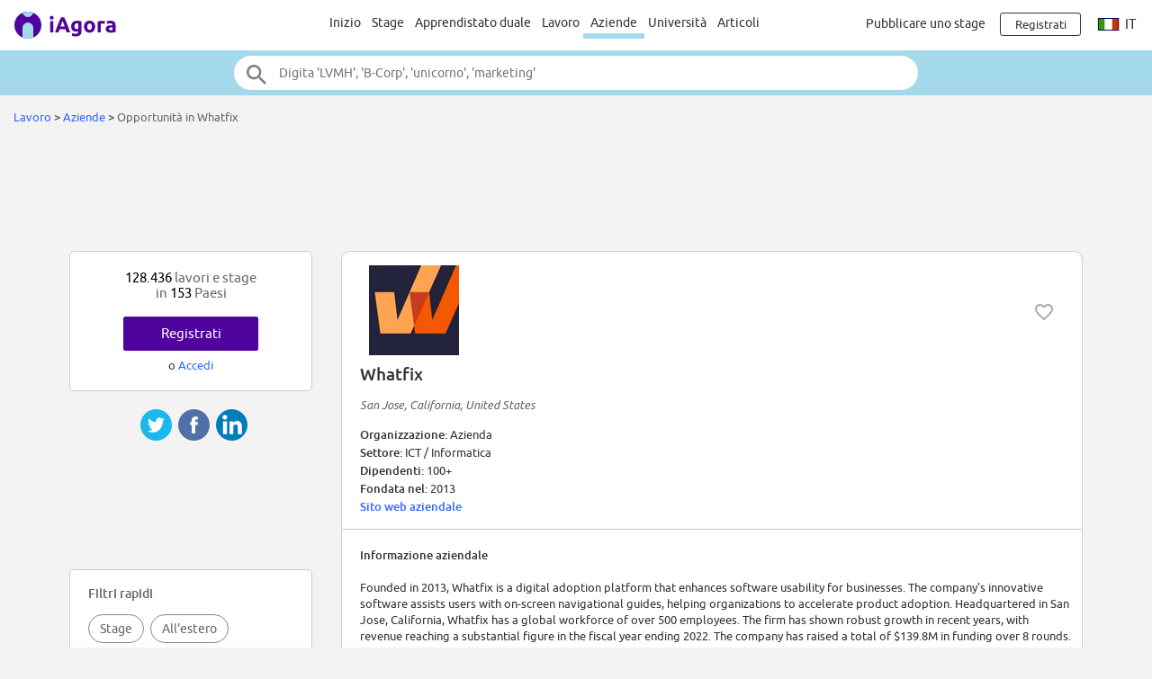

--- FILE ---
content_type: text/html;charset=ISO-8859-1
request_url: https://www.iagora.com/work/it/stage-e-lavoro-in/Whatfix/34533
body_size: 14230
content:
<!DOCTYPE HTML>
<html lang="it">
<head>
<meta http-equiv="Content-Type" content="text/html;charset=ISO-8859-1">
<meta name="viewport" content="width=device-width, initial-scale=1">
<link rel="canonical" href="https://www.iagora.com/work/it/stage-e-lavoro-in/Whatfix/34533"><link rel="alternate" hreflang="en" href="https://www.iagora.com/work/en/internships-and-jobs-at/Whatfix/34533"><link rel="alternate" hreflang="es" href="https://www.iagora.com/work/es/practicas-y-empleos-en/Whatfix/34533"><link rel="alternate" hreflang="fr" href="https://www.iagora.com/work/fr/stages-et-emplois-chez/Whatfix/34533"><link rel="alternate" hreflang="de" href="https://www.iagora.com/work/de/praktika-und-jobs-bei/Whatfix/34533"><link rel="alternate" hreflang="it" href="https://www.iagora.com/work/it/stage-e-lavoro-in/Whatfix/34533"><link rel="icon" href="/images/favicon.ico" sizes="32x32">
<link rel="icon" href="/images/yow/logo-only2.svg" type="image/svg+xml">
<link rel="apple-touch-icon" href="/images/yow/apple-touch-icon.png">
<link rel="preload" href="/css/Ubuntu-r.woff2" as="font" type="font/woff2" crossorigin>
<link rel="preload" href="/css/Ubuntu-i.woff2" as="font" type="font/woff2" crossorigin>
<link rel="preload" href="/css/Ubuntu-m.woff2" as="font" type="font/woff2" crossorigin>
<link rel="preload" href="/js/mobe-81.js" as="script">
<link rel="preconnect" href="https://www.googletagmanager.com">
<link rel="dns-prefetch" href="https://www.googletagmanager.com">
<link rel="preconnect" href="//pagead2.googlesyndication.com">
<link rel="preconnect" href="//googleads.g.doubleclick.net">
<link rel="dns-prefetch" href="//pagead2.googlesyndication.com">
<link rel="dns-prefetch" href="//googleads.g.doubleclick.net">
<title>Whatfix lavoro | iAgora.com</title>
<meta name="description" content="Trova uno stage presso Whatfix.   iAgora.com, numero 1 in Europa per le stage.">
<script>
var ia_scrw=window.outerWidth,ia_q=[],$=f=>{ia_q.push(f)};
function getEl(x){return document.getElementById(x)}
function go(x){window.location.href=x}
</script>
<script>(adsbygoogle=window.adsbygoogle||[]).push({google_ad_client:"ca-pub-5960084702414099",enable_page_level_ads:true});</script>
<style type="text/css">
@font-face {
	font-family:'Ubuntu';
	font-display:swap;
	src:url('/css/Ubuntu-r.woff2') format('woff2');
}
@font-face {
	font-family:'Ubuntu';
	font-style:italic;
	font-display:swap;
	src:url('/css/Ubuntu-i.woff2') format('woff2');
}
@font-face {
	font-family:'Ubuntu';
	font-weight:700;
	font-display:swap;
	src:url('/css/Ubuntu-m.woff2') format('woff2');
}
</style>
<link rel="stylesheet" href="/css/mobe-164.css" type="text/css" media="screen">
<script async src="https://www.googletagmanager.com/gtag/js?id=G-XB9GJNEGHZ"></script>
<script>
window.dataLayer = window.dataLayer || [];
function gtag(){dataLayer.push(arguments);}
gtag('js', new Date());
gtag('config', 'G-XB9GJNEGHZ');
gtag('config', 'AW-1070572620');
</script>
<style type="text/css">
body { background:#f3f3f3 }
#filters-row { margin:48px 0; background:#fff; border-top:1px solid #ccc; border-bottom:1px solid #ccc }
.box-link { margin:12px 0 }
</style>

</head>

<body class="yow">

<div class="top-bar">
	<div id="burger-menu" class="menu-icon"><div class="bar"></div><div class="bar"></div><div class="bar"></div></div>

	<div class="logo">
			<a href="/"><img src="/images/yow/logo2.svg"></a>
		</div>

	<div class="web-up sep left"></div>

	<div class="global-links web-up">
		<a class="top-elt" href="https://www.iagora.com/work/it/home.html">Inizio</a>
		<a class="top-elt inter" href="https://www.iagora.com/work/it/stage">Stage</a>
				<a class="top-elt" href="https://www.iagora.com/work/it/apprendistati-duali">Apprendistato duale</a>
		<a class="top-elt" href="https://www.iagora.com/work/it/lavoro">Lavoro</a>
		<a class="top-elt selected" href="https://www.iagora.com/work/it/home.html?show=companies">Aziende</a>
				<a class="top-elt" href="/studies/">Università</a>
		<a class="top-elt" href="/articles/">Articoli</a>
			</div>

	<div class="web-up sep"></div>

	
			<a class="web-up careers-link right-elt" href="/careers/recruiters.html">Pubblicare uno stage</a>
	
	<div id="user-icon" class="right-elt">
					<a class="neverline" href="https://www.iagora.com/registration/step1.html?goto=https%3A%2F%2Fwww.iagora.com%2Fwork%2Fit%2Fstage-e-lavoro-in%2FWhatfix%2F34533"><img class="web-down icon" src="/images/yow/user.svg"><div class="web-up login-link">Registrati







</div></a>
				</div>

		<div class="web-up lang-icon" id="lang-webdropdown3">
					<img src="/images/itravel/flags/flag_it.gif">
			it			</div>
	</div>

<form id="top-search-form" action="" autocomplete="off">
<div class="top-search-outer"><div class="top-search">
	<input id="top-search-input" type="text" value="" name="search_all" placeholder="Digita 'LVMH', 'B-Corp', 'unicorno', 'marketing'">
	<input type="image" id="top-search-submit" alt="" src="/images/yow/search.svg">
	<div id="top-pop-search" class="completion popup"></div>
</div></div>
</form>



<div class="local-menu-outer web-down"><div class="local-menu">
	<a href="https://www.iagora.com/work/it/home.html">Inizio</a>
	<a href="https://www.iagora.com/work/it/stage">Stage</a>
	<a href="https://www.iagora.com/work/it/apprendistati-duali">Apprendistato duale</a>

	<a href="https://www.iagora.com/work/it/lavoro">Lavoro</a>
	<a href="https://www.iagora.com/work/it/home.html?show=companies" class="active">Aziende</a>
		<a href="/studies/">Università</a>
	<a href="/articles/">Articoli</a>
	</div></div>

<div id="crumbs">		<a href="https://www.iagora.com/work/it/home.html">Lavoro</a>	&gt; 	<a href="https://www.iagora.com/work/it/home.html?show=companies">Aziende</a>	&gt; 	<span class="light">Opportunità in Whatfix</span>&nbsp;</div>

<div id="main-above" class="clearfix">
	<div class="web-up" style="height:90px; margin:15px auto 0 auto" align="center"> 
<!-- Top large banner -->
<ins class="adsbygoogle" style="display:inline-block;width:970px;height:90px" data-ad-client="ca-pub-5960084702414099" data-ad-slot="3168817349"></ins>
<script>(adsbygoogle = window.adsbygoogle || []).push({});</script>
</div>
	<div class="web-down" style="margin:8px auto" align="center"> 
<!-- Responsive -->
<ins class="adsbygoogle" style="display:block" data-ad-client="ca-pub-5960084702414099" data-ad-slot="8087758110" data-ad-format="horizontal"></ins>
<script>(adsbygoogle = window.adsbygoogle || []).push({});</script>
</div>
</div>

<div id="main-outer" class="clearfix  three-col">
<div id="main-inner" class="clearfix">
<div class="co-outer co-box">
	<div id="co-head" class="clearfix">
		<img class="co-logo" src="/images/u/u/d/aDhJzQnOnI.png" alt="logo">
		
				<img class="heart heart-active halo" data-empl-id="34533" src="/images/work/heart.svg" title="Segui l'azienda
">
		
		<div id="co-name" class="m6">Whatfix</div>
		<div style="margin:15px 0" class="reg light"><i> San Jose, California, United States</i></div>
		<div id="co-meta">
		<b>Organizzazione:  </b>Azienda<br>		<b>Settore:  </b>ICT / Informatica<br>		<b>Dipendenti:  </b>100+<br>		<b>Fondata nel:  </b>2013 <br>		 <b><a href="https://whatfix.com/">Sito web aziendale</a></b><br>		</div>
	</div>

	<div class="grayline"></div>

	<div id="co-desc">
		<b>Informazione aziendale</b>
	<p>
	Founded in 2013, Whatfix is a digital adoption platform that enhances software usability for businesses. The company's innovative software assists users with on-screen navigational guides, helping organizations to accelerate product adoption. Headquartered in San Jose, California, Whatfix has a global workforce of over 500 employees. The firm has shown robust growth in recent years, with revenue reaching a substantial figure in the fiscal year ending 2022. The company has raised a total of $139.8M in funding over 8 rounds.	</div>

	<div id="read-full">
		<a id="read-full-link" href="#">Visualizza tutto</a>
	</div>
</div>

<div class="tablet-down" style="margin-top:10px" align="center"> 
<!-- Responsive -->
<ins class="adsbygoogle" style="display:block" data-ad-client="ca-pub-5960084702414099" data-ad-slot="8087758110" data-ad-format="rectangle"></ins>
<script>(adsbygoogle = window.adsbygoogle || []).push({});</script>
</div>
<div class="tablet-up" style="margin-top:24px" align="center"> 
<!-- AD336x280 -->
<ins class="adsbygoogle" style="display:inline-block;width:336px;height:280px" data-ad-client="ca-pub-5960084702414099" data-ad-slot="7423908515"></ins>
<script>(adsbygoogle = window.adsbygoogle || []).push({});</script>
</div>

<div class="co-box co-recos mid m36" style="display:none">
	<div class="co-title box-pad">
	Offerte raccomandate per te presso Whatfix	</div>

	<div class="m24 cards-outer"><div id="recos-container" class="cards-inner single scrollarrows"></div></div>
</div>

<div id="filters-row" class="filters-trigger">
  <div class="filters-lines">
    <div style="top:15px; width:21px"></div>
    <div style="top:21px; width:15px"></div>
    <div style="top:27px; width:9px"></div>
  </div>
  <div id="filters-label">Filtrare</div>
</div>





<div id="bottom-popj-container" class="padded"></div>

<div style="display:none">
<div class="work-card wide green no-recos-prefs">	<div class="m6">
		<img src="/images/mobe/person-white.svg" height="36" width="36">
	</div>
	<div class="lh14"><b>
		Non hai raccomandazioni. 
			</b></div>
	<div class="m6" style="line-height:1.1">
		Aggiorna le tue preferenze per consigli.
			</div>
	<div class="m12">
		<a href="https://www.iagora.com/registration/settings.html" class="green-button rev h32" style="min-width:120px">Aggiorna
</a>
	</div>
</div>

<div class="work-card wide green no-recos-profile">	<div class="m6">
		<img src="/images/mobe/person-white.svg" height="36" width="36">
	</div>
	<div class="m6">
		<b> Non hai raccomandazioni. </b> 
			</div>
	<div class="m6">
		Aggiorna il tuo profilo per consigli.
			</div>
	<div class="m12">
		<a href="https://www.iagora.com/work/it/profile.html" class="green-button rev h32" style="min-width:120px">Aggiorna
</a>
	</div>
</div>
<div class="work-card wide green prefs-card">	<div class="m6">
		<img src="/images/mobe/person-white.svg" height="36" width="36">
	</div>
	<div class="m12" style="height:72px">
		<a href="https://www.iagora.com/registration/settings.html" style="color:#fff">
		Aggiorna le tue preferenze per migliorare i tuoi consigli.
				</a>
	</div>

	<div>
		<a href="https://www.iagora.com/registration/settings.html" class="green-button rev h32" style="min-width:120px">Aggiorna
</a>
	</div>
</div>
</div>
<div id="share-container2"><div class="share-mobe">
	<img src="/images/mobe/share3-twitter.svg" onclick="share_mobe('twitter')">
	<img src="/images/mobe/share3-fb.svg" onclick="share_mobe('fb')">
	<img src="/images/mobe/share3-linkedin.svg" onclick="share_mobe('linkedin')">
</div>
</div></div>
<div id="left-col">
<div style="height:20px"></div>


<div class="left-col-elt" style="padding:20px; text-align:center">
	<div class="mid light">
		<span class="black">128.436</span> 
lavori e stage
		<br>in		<span class="black">153</span>
		Paesi	</div>
		<div style="padding-top:18px">
		<div><a href="https://www.iagora.com/registration/step1.html?goto=https%3A%2F%2Fwww.iagora.com%2Fwork%2Fit%2Fstage-e-lavoro-in%2FWhatfix%2F34533" class="green-button">Registrati







</a></div>
		<div class="m8">o <a href="/login.html?goto=https%3A%2F%2Fwww.iagora.com%2Fwork%2Fit%2Fstage-e-lavoro-in%2FWhatfix%2F34533">Accedi</a></div>
	</div>
	</div>
<div id="share-container"><div class="share-mobe">
	<img src="/images/mobe/share3-twitter.svg" onclick="share_mobe('twitter')">
	<img src="/images/mobe/share3-fb.svg" onclick="share_mobe('fb')">
	<img src="/images/mobe/share3-linkedin.svg" onclick="share_mobe('linkedin')">
</div>
</div><div class="web-up" style="margin:20px auto" align="center"> 
<!-- LU160x90 -->
<ins class="adsbygoogle" style="display:inline-block;width:160px;height:90px" data-ad-client="ca-pub-5960084702414099" data-ad-slot="1714726116"></ins>
<script>(adsbygoogle = window.adsbygoogle || []).push({});</script>
</div>
<div id="filters-container" class="left-col-elt"></div>

<div id="bil-popj" style="margin-top:40px; text-align:left; overflow:hidden" class="left-col-elt reg14">
  <table width="100%" cellpadding="0" cellspacing="0" border="0"><tr height="30">
  <td class="mid light cpoint" width="33%" align="center" onclick="pop_activate('cos')"><div class="popmnu" id="id__mnu_cos" style="border-right:1px solid #ccc; border-bottom:1px solid #fff">Aziende</div></td>
  <td class="mid light cpoint" width="33%" align="center" onclick="pop_activate('jobs')"><div class="popmnu" id="id__mnu_jobs" style="border-right:1px solid #ccc; border-bottom:1px solid #ccc; background-color:#eee">Offerte</div></td>
  <td class="mid light cpoint" width="33%" align="center" onclick="pop_activate('ctries')"><div class="popmnu" id="id__mnu_ctries" style="border-bottom:1px solid #ccc; background-color:#eee; border-bottom:1px solid #ccc">Paesi</div></td>

  </tr></table>

  <div id="id__popular_cos" class="popt">
      <div class="ellipse">
      <span style="display:inline-block; width:24px; text-align:right" class="dark">1.</span>
      &nbsp;&nbsp;<a href="https://www.iagora.com/work/it/stage-e-lavoro-in/Adecco/27806">Adecco</a>
    </div>
      <div class="ellipse">
      <span style="display:inline-block; width:24px; text-align:right" class="dark">2.</span>
      &nbsp;&nbsp;<a href="https://www.iagora.com/work/it/stage-e-lavoro-in/Microsoft/7662">Microsoft</a>
    </div>
      <div class="ellipse">
      <span style="display:inline-block; width:24px; text-align:right" class="dark">3.</span>
      &nbsp;&nbsp;<a href="https://www.iagora.com/work/it/stage-e-lavoro-in/PwC/7511">PwC</a>
    </div>
      <div class="ellipse">
      <span style="display:inline-block; width:24px; text-align:right" class="dark">4.</span>
      &nbsp;&nbsp;<a href="https://www.iagora.com/work/it/stage-e-lavoro-in/LVMH/8520">LVMH</a>
    </div>
      <div class="ellipse">
      <span style="display:inline-block; width:24px; text-align:right" class="dark">5.</span>
      &nbsp;&nbsp;<a href="https://www.iagora.com/work/it/stage-e-lavoro-in/Ernst_and_Young/10927">Ernst and Young</a>
    </div>
      <div class="ellipse">
      <span style="display:inline-block; width:24px; text-align:right" class="dark">6.</span>
      &nbsp;&nbsp;<a href="https://www.iagora.com/work/it/stage-e-lavoro-in/Bosch/7054">Bosch</a>
    </div>
      <div class="ellipse">
      <span style="display:inline-block; width:24px; text-align:right" class="dark">7.</span>
      &nbsp;&nbsp;<a href="https://www.iagora.com/work/it/stage-e-lavoro-in/Thales/8742">Thales</a>
    </div>
      <div class="ellipse">
      <span style="display:inline-block; width:24px; text-align:right" class="dark">8.</span>
      &nbsp;&nbsp;<a href="https://www.iagora.com/work/it/stage-e-lavoro-in/Airbus/7687">Airbus</a>
    </div>
      <div class="ellipse">
      <span style="display:inline-block; width:24px; text-align:right" class="dark">9.</span>
      &nbsp;&nbsp;<a href="https://www.iagora.com/work/it/stage-e-lavoro-in/Siemens/6137">Siemens</a>
    </div>
      <div class="ellipse">
      <span style="display:inline-block; width:24px; text-align:right" class="dark">10.</span>
      &nbsp;&nbsp;<a href="https://www.iagora.com/work/it/stage-e-lavoro-in/UBS/8231">UBS</a>
    </div>
      <div class="ellipse">
      <span style="display:inline-block; width:24px; text-align:right" class="dark">11.</span>
      &nbsp;&nbsp;<a href="https://www.iagora.com/work/it/stage-e-lavoro-in/Amazon/6390">Amazon</a>
    </div>
      <div class="ellipse">
      <span style="display:inline-block; width:24px; text-align:right" class="dark">12.</span>
      &nbsp;&nbsp;<a href="https://www.iagora.com/work/it/stage-e-lavoro-in/TikTok/30238">TikTok</a>
    </div>
    </div>

  <div id="id__popular_jobs" class="popt" style="display:none">
      <div class="ellipse">
      <span style="display:inline-block; width:24px; text-align:right" class="dark">1.</span>
      &nbsp;&nbsp;<img src="/images/itravel/flags_sm/flag_es_sm.gif" alt="" border="0">&nbsp;<a href="https://www.iagora.com/work/it/offerta/lavoro-spagna-generale/4774542">Candidatura espontánea</a>
    </div>
      <div class="ellipse">
      <span style="display:inline-block; width:24px; text-align:right" class="dark">2.</span>
      &nbsp;&nbsp;<img src="/images/itravel/flags_sm/flag_gr_sm.gif" alt="" border="0">&nbsp;<a href="https://www.iagora.com/work/it/offerta/lavoro-grecia-logistica/4463160">Customer Care Agent (Remote)</a>
    </div>
      <div class="ellipse">
      <span style="display:inline-block; width:24px; text-align:right" class="dark">3.</span>
      &nbsp;&nbsp;<img src="/images/itravel/flags_sm/flag_fr_sm.gif" alt="" border="0">&nbsp;<a href="https://www.iagora.com/work/it/offerta/lavoro-francia-generale/4774544">Candidature spontanée</a>
    </div>
      <div class="ellipse">
      <span style="display:inline-block; width:24px; text-align:right" class="dark">4.</span>
      &nbsp;&nbsp;<img src="/images/itravel/flags_sm/flag_es_sm.gif" alt="" border="0">&nbsp;<a href="https://www.iagora.com/work/it/offerta/stage-spagna-ponus-mgmt/5698773">SALES & MARKETING PONUSMGMT</a>
    </div>
      <div class="ellipse">
      <span style="display:inline-block; width:24px; text-align:right" class="dark">5.</span>
      &nbsp;&nbsp;<img src="/images/itravel/flags_sm/flag_be_sm.gif" alt="" border="0">&nbsp;<a href="https://www.iagora.com/work/it/offerta/lavoro-belgio-moda/5430508">Verkoper (m/f/d*) - Calvin Klein Underwear Wijnegem</a>
    </div>
      <div class="ellipse">
      <span style="display:inline-block; width:24px; text-align:right" class="dark">6.</span>
      &nbsp;&nbsp;<img src="/images/itravel/flags_sm/flag_gr_sm.gif" alt="" border="0">&nbsp;<a href="https://www.iagora.com/work/it/offerta/lavoro-grecia-moda/5356482">GUCCI Client Advisor - Astir Marina</a>
    </div>
      <div class="ellipse">
      <span style="display:inline-block; width:24px; text-align:right" class="dark">7.</span>
      &nbsp;&nbsp;<img src="/images/itravel/flags_sm/flag_es_sm.gif" alt="" border="0">&nbsp;<a href="https://www.iagora.com/work/it/offerta/stage-spagna-finanza/4812486">Becas Bbva Áreas Financieras Madrid 2025</a>
    </div>
      <div class="ellipse">
      <span style="display:inline-block; width:24px; text-align:right" class="dark">8.</span>
      &nbsp;&nbsp;<img src="/images/itravel/flags_sm/flag_fr_sm.gif" alt="" border="0">&nbsp;<a href="https://www.iagora.com/work/it/offerta/lavoro-francia-generale/4774554">Candidature spontanée</a>
    </div>
      <div class="ellipse">
      <span style="display:inline-block; width:24px; text-align:right" class="dark">9.</span>
      &nbsp;&nbsp;<img src="/images/itravel/flags_sm/flag_de_sm.gif" alt="" border="0">&nbsp;<a href="https://www.iagora.com/work/it/offerta/stage-germania-generale/4774551">Initiativbewerbung</a>
    </div>
      <div class="ellipse">
      <span style="display:inline-block; width:24px; text-align:right" class="dark">10.</span>
      &nbsp;&nbsp;<img src="/images/itravel/flags_sm/flag_at_sm.gif" alt="" border="0">&nbsp;<a href="https://www.iagora.com/work/it/offerta/lavoro-austria-risorse-umane/3260065">Join our Talent Community Today</a>
    </div>
      <div class="ellipse">
      <span style="display:inline-block; width:24px; text-align:right" class="dark">11.</span>
      &nbsp;&nbsp;<img src="/images/itravel/flags_sm/flag_kr_sm.gif" alt="" border="0">&nbsp;<a href="https://www.iagora.com/work/it/offerta/stage-corea-del-sud-informatica/4445592">Deep Learning Researcher (Intern)</a>
    </div>
      <div class="ellipse">
      <span style="display:inline-block; width:24px; text-align:right" class="dark">12.</span>
      &nbsp;&nbsp;<img src="/images/itravel/flags_sm/flag_es_sm.gif" alt="" border="0">&nbsp;<a href="https://www.iagora.com/work/it/offerta/stage-spagna-informatica/3766717">Tech Internship Program - Backend (They, She, He)</a>
    </div>
    </div>

  <div id="id__popular_ctries" class="popt" style="display:none">
      <div class="ellipse">
      <span style="display:inline-block; width:24px; text-align:right" class="dark">1.</span>
      &nbsp;&nbsp;<a href="https://www.iagora.com/work/it/stage-e-lavoro/francia">Francia</a>
    </div>
      <div class="ellipse">
      <span style="display:inline-block; width:24px; text-align:right" class="dark">2.</span>
      &nbsp;&nbsp;<a href="https://www.iagora.com/work/it/stage-e-lavoro/germania">Germania</a>
    </div>
      <div class="ellipse">
      <span style="display:inline-block; width:24px; text-align:right" class="dark">3.</span>
      &nbsp;&nbsp;<a href="https://www.iagora.com/work/it/stage-e-lavoro/spagna">Spagna</a>
    </div>
      <div class="ellipse">
      <span style="display:inline-block; width:24px; text-align:right" class="dark">4.</span>
      &nbsp;&nbsp;<a href="https://www.iagora.com/work/it/stage-e-lavoro/stati-uniti">Stati Uniti</a>
    </div>
      <div class="ellipse">
      <span style="display:inline-block; width:24px; text-align:right" class="dark">5.</span>
      &nbsp;&nbsp;<a href="https://www.iagora.com/work/it/stage-e-lavoro/italia">Italia</a>
    </div>
      <div class="ellipse">
      <span style="display:inline-block; width:24px; text-align:right" class="dark">6.</span>
      &nbsp;&nbsp;<a href="https://www.iagora.com/work/it/stage-e-lavoro/messico">Messico</a>
    </div>
      <div class="ellipse">
      <span style="display:inline-block; width:24px; text-align:right" class="dark">7.</span>
      &nbsp;&nbsp;<a href="https://www.iagora.com/work/it/stage-e-lavoro/regno-unito">Regno Unito</a>
    </div>
      <div class="ellipse">
      <span style="display:inline-block; width:24px; text-align:right" class="dark">8.</span>
      &nbsp;&nbsp;<a href="https://www.iagora.com/work/it/stage-e-lavoro/svizzera">Svizzera</a>
    </div>
      <div class="ellipse">
      <span style="display:inline-block; width:24px; text-align:right" class="dark">9.</span>
      &nbsp;&nbsp;<a href="https://www.iagora.com/work/it/stage-e-lavoro/paesi-bassi">Paesi Bassi</a>
    </div>
      <div class="ellipse">
      <span style="display:inline-block; width:24px; text-align:right" class="dark">10.</span>
      &nbsp;&nbsp;<a href="https://www.iagora.com/work/it/stage-e-lavoro/brasile">Brasile</a>
    </div>
      <div class="ellipse">
      <span style="display:inline-block; width:24px; text-align:right" class="dark">11.</span>
      &nbsp;&nbsp;<a href="https://www.iagora.com/work/it/stage-e-lavoro/polonia">Polonia</a>
    </div>
      <div class="ellipse">
      <span style="display:inline-block; width:24px; text-align:right" class="dark">12.</span>
      &nbsp;&nbsp;<a href="https://www.iagora.com/work/it/stage-e-lavoro/singapore">Singapore</a>
    </div>
    </div>

</div>

<script>
function pop_activate(what) {
	for (const s of [ 'jobs', 'cos', 'ctries' ]) {
		const e = getEl('id__popular_' + s), m = getEl('id__mnu_' + s);
		e.style.display = (what === s ? 'block' : 'none');
		m.style.backgroundColor = (what === s ? '#fff' : '#eee');
		m.style.borderBottom = (what === s ? '1px solid #fff' : '1px solid #ccc');
	}
}
$(function(){
	if (!is_visible(getEl('left-col'))) {
		let e = getEl('bottom-popj-container');
		if (!e) return;
		e.appendChild(getEl('bil-popj'));
		e.style.display = 'block';
	}
});
</script>

<div class="web-up" style="width:300px; margin:20px 0; position:relative; left:5px"> 
<!-- rightcol300x600 -->
<ins class="adsbygoogle" style="display:inline-block;box-sizing:border-box;width:300px;height:600px" data-ad-client="ca-pub-5960084702414099" data-ad-slot="6284526510"></ins>
<script>(adsbygoogle = window.adsbygoogle || []).push({});</script>
</div>
</div>
</div>

<div id="footer-logos">
				<a href="https://www.iagora.com/work/it/stage-e-lavoro-in/Eurofins/27898"><img class="hovershadow" loading="lazy" src="/images/u/4/k/amicgNhhU4.png" alt="Eurofins"></a>
			<a href="https://www.iagora.com/work/it/stage-e-lavoro-in/Shield_AI/34502"><img class="hovershadow" loading="lazy" src="/images/u/x/y/2ZnMVMuAjy.png" alt="Shield AI"></a>
			<a href="https://www.iagora.com/work/it/stage-e-lavoro-in/Horizon_Therapeutics/34206"><img class="hovershadow" loading="lazy" src="/images/u/c/8/gYadaiqx1s.png" alt="Horizon Therapeutics"></a>
			<a href="https://www.iagora.com/work/it/stage-e-lavoro-in/Enagas/28835"><img class="hovershadow" loading="lazy" src="/images/u/s/t/EEhcXcp1rG.png" alt="Enagas"></a>
			<a href="https://www.iagora.com/work/it/stage-e-lavoro-in/Ticketmaster/33357"><img class="hovershadow" loading="lazy" src="/images/u/t/x/zRhaqil17R.png" alt="Ticketmaster"></a>
			<a href="https://www.iagora.com/work/it/stage-e-lavoro-in/Textron/34461"><img class="hovershadow" loading="lazy" src="/images/u/7/n/Vz1mh2TGly.png" alt="Textron"></a>
			<a href="https://www.iagora.com/work/it/stage-e-lavoro-in/CVE/35275"><img class="hovershadow" loading="lazy" src="/images/u/1/m/ii2n018hQR.png" alt="CVE"></a>
			<a href="https://www.iagora.com/work/it/stage-e-lavoro-in/The_Nature_Conservancy/34825"><img class="hovershadow" loading="lazy" src="/images/u/a/h/Ha9nH0daOR.png" alt="The Nature Conservancy"></a>
			<a href="https://www.iagora.com/work/it/stage-e-lavoro-in/Avery_Dennison/29279"><img class="hovershadow" loading="lazy" src="/images/u/d/0/CHyluBbbFH.png" alt="Avery Dennison"></a>
			<a href="https://www.iagora.com/work/it/stage-e-lavoro-in/Applied_Intuition/34153"><img class="hovershadow" loading="lazy" src="/images/u/3/3/rDv3xh5gkl.png" alt="Applied Intuition"></a>
	</div>

<div class="popular-links-outer"><div class="popular-links">
	<div class="bigger white m24"><b>
		Le ricerche di stage più popolari
			</b></div>
	<div class="scroller-outer m32"><div class="menu-box quick-links scroller-inner white">
				<div class="menu-elt id-ql-ctry selected popular-links-elt" data-id="id-ql-ctry" onclick="popular_links_sel()">Paesi</div>
				<div class="menu-elt id-ql-city popular-links-elt" data-id="id-ql-city" onclick="popular_links_sel()">Città</div>
				<div class="menu-elt id-ql-cat popular-links-elt" data-id="id-ql-cat" onclick="popular_links_sel()">Categorie</div>
				<div class="menu-elt id-ql-indus popular-links-elt" data-id="id-ql-indus" onclick="popular_links_sel()">Settori</div>
				<div class="menu-elt id-ql-co popular-links-elt" data-id="id-ql-co" onclick="popular_links_sel()">Aziende</div>
			</div></div>

		<div class="links-wrapper id-ql-ctry"><div class="links">
					<a href="https://www.iagora.com/work/it/stage/francia" class="one"><div class="link">Stage Francia</div><div class="sub">8.360 offerte di stage</div></a>
					<a href="https://www.iagora.com/work/it/stage/stati-uniti" class="one"><div class="link">Stage Stati Uniti</div><div class="sub">6.882 offerte di stage</div></a>
					<a href="https://www.iagora.com/work/it/stage/germania" class="one"><div class="link">Stage Germania</div><div class="sub">3.742 offerte di stage</div></a>
					<a href="https://www.iagora.com/work/it/stage/spagna" class="one"><div class="link">Stage Spagna</div><div class="sub">1.410 offerte di stage</div></a>
					<a href="https://www.iagora.com/work/it/stage/singapore" class="one"><div class="link">Stage Singapore</div><div class="sub">1.395 offerte di stage</div></a>
					<a href="https://www.iagora.com/work/it/stage/italia" class="one"><div class="link">Stage Italia</div><div class="sub">1.336 offerte di stage</div></a>
					<a href="https://www.iagora.com/work/it/stage/canada" class="one"><div class="link">Stage Canada</div><div class="sub">1.046 offerte di stage</div></a>
					<a href="https://www.iagora.com/work/it/stage/regno-unito" class="one"><div class="link">Stage Regno Unito</div><div class="sub">888 offerte di stage</div></a>
					<a href="https://www.iagora.com/work/it/stage/cina" class="one"><div class="link">Stage Cina</div><div class="sub">631 offerte di stage</div></a>
					<a href="https://www.iagora.com/work/it/stage/paesi-bassi" class="one"><div class="link">Stage Paesi Bassi</div><div class="sub">589 offerte di stage</div></a>
					<a href="https://www.iagora.com/work/it/stage/svizzera" class="one"><div class="link">Stage Svizzera</div><div class="sub">540 offerte di stage</div></a>
					<a href="https://www.iagora.com/work/it/stage/malesia" class="one"><div class="link">Stage Malesia</div><div class="sub">492 offerte di stage</div></a>
					<a href="https://www.iagora.com/work/it/stage/polonia" class="one"><div class="link">Stage Polonia</div><div class="sub">460 offerte di stage</div></a>
					<a href="https://www.iagora.com/work/it/stage/brasile" class="one"><div class="link">Stage Brasile</div><div class="sub">425 offerte di stage</div></a>
					<a href="https://www.iagora.com/work/it/stage/messico" class="one"><div class="link">Stage Messico</div><div class="sub">391 offerte di stage</div></a>
					<a href="https://www.iagora.com/work/it/stage/belgio" class="one"><div class="link">Stage Belgio</div><div class="sub">381 offerte di stage</div></a>
					<a href="https://www.iagora.com/work/it/stage/india" class="one"><div class="link">Stage India</div><div class="sub">279 offerte di stage</div></a>
					<a href="https://www.iagora.com/work/it/stage/portogallo" class="one"><div class="link">Stage Portogallo</div><div class="sub">269 offerte di stage</div></a>
					<a href="https://www.iagora.com/work/it/stage/lussemburgo" class="one"><div class="link">Stage Lussemburgo</div><div class="sub">206 offerte di stage</div></a>
					<a href="https://www.iagora.com/work/it/stage/austria" class="one"><div class="link">Stage Austria</div><div class="sub">202 offerte di stage</div></a>
					<a href="https://www.iagora.com/work/it/stage/emirati-arabi-uniti" class="one"><div class="link">Stage Emirati Arabi Uniti</div><div class="sub">183 offerte di stage</div></a>
					<a href="https://www.iagora.com/work/it/stage/ungheria" class="one"><div class="link">Stage Ungheria</div><div class="sub">161 offerte di stage</div></a>
					<a href="https://www.iagora.com/work/it/stage/svezia" class="one"><div class="link">Stage Svezia</div><div class="sub">134 offerte di stage</div></a>
					<a href="https://www.iagora.com/work/it/stage/irlanda" class="one"><div class="link">Stage Irlanda</div><div class="sub">129 offerte di stage</div></a>
					<a href="https://www.iagora.com/work/it/stage/giappone" class="one"><div class="link">Stage Giappone</div><div class="sub">124 offerte di stage</div></a>
					<a href="https://www.iagora.com/work/it/stage/argentina" class="one"><div class="link">Stage Argentina</div><div class="sub">104 offerte di stage</div></a>
					<a href="https://www.iagora.com/work/it/stage/danimarca" class="one"><div class="link">Stage Danimarca</div><div class="sub">99 offerte di stage</div></a>
					<a href="https://www.iagora.com/work/it/stage/romania" class="one"><div class="link">Stage Romania</div><div class="sub">96 offerte di stage</div></a>
					<a href="https://www.iagora.com/work/it/stage/colombia" class="one"><div class="link">Stage Colombia</div><div class="sub">92 offerte di stage</div></a>
					<a href="https://www.iagora.com/work/it/stage/cile" class="one"><div class="link">Stage Cile</div><div class="sub">88 offerte di stage</div></a>
					<a href="https://www.iagora.com/work/it/stage/corea-del-sud" class="one"><div class="link">Stage Corea</div><div class="sub">60 offerte di stage</div></a>
					<a href="https://www.iagora.com/work/it/stage/norvegia" class="one"><div class="link">Stage Norvegia</div><div class="sub">56 offerte di stage</div></a>
					<a href="https://www.iagora.com/work/it/stage/grecia" class="one"><div class="link">Stage Grecia</div><div class="sub">42 offerte di stage</div></a>
					<a href="https://www.iagora.com/work/it/stage/monaco" class="one"><div class="link">Stage Monaco</div><div class="sub">28 offerte di stage</div></a>
					<a href="https://www.iagora.com/work/it/stage/qatar" class="one"><div class="link">Stage Qatar</div><div class="sub">22 offerte di stage</div></a>
			</div></div>
		<div class="links-wrapper id-ql-city" style="display:none"><div class="links">
					<a href="https://www.iagora.com/work/it/stage-parigi" class="one"><div class="link">Stage Parigi</div><div class="sub">2.579 offerte di stage</div></a>
					<a href="https://www.iagora.com/work/it/stage/singapore/singapore" class="one"><div class="link">Stage Singapore</div><div class="sub">1.267 offerte di stage</div></a>
					<a href="https://www.iagora.com/work/it/stage/germania/monaco" class="one"><div class="link">Stage Monaco</div><div class="sub">717 offerte di stage</div></a>
					<a href="https://www.iagora.com/work/it/stage-milano" class="one"><div class="link">Stage Milan</div><div class="sub">600 offerte di stage</div></a>
					<a href="https://www.iagora.com/work/it/stage-madrid" class="one"><div class="link">Stage Madrid</div><div class="sub">444 offerte di stage</div></a>
					<a href="https://www.iagora.com/work/it/stage-barcellona" class="one"><div class="link">Stage Barcellona</div><div class="sub">432 offerte di stage</div></a>
					<a href="https://www.iagora.com/work/it/stage-londra" class="one"><div class="link">Stage Londra</div><div class="sub">413 offerte di stage</div></a>
					<a href="https://www.iagora.com/work/it/stage/stati-uniti/san-francisco" class="one"><div class="link">Stage San Francisco</div><div class="sub">272 offerte di stage</div></a>
					<a href="https://www.iagora.com/work/it/stage-berlin" class="one"><div class="link">Stage Berlin</div><div class="sub">262 offerte di stage</div></a>
					<a href="https://www.iagora.com/work/it/stage/cina/shanghai" class="one"><div class="link">Stage Shanghai</div><div class="sub">212 offerte di stage</div></a>
					<a href="https://www.iagora.com/work/it/stage-zurigo" class="one"><div class="link">Stage Zurigo</div><div class="sub">195 offerte di stage</div></a>
					<a href="https://www.iagora.com/work/it/stage/francia/tolosa" class="one"><div class="link">Stage Tolosa</div><div class="sub">192 offerte di stage</div></a>
					<a href="https://www.iagora.com/work/it/stage/lussemburgo/luxembourg-city" class="one"><div class="link">Stage Luxembourg City</div><div class="sub">191 offerte di stage</div></a>
					<a href="https://www.iagora.com/work/it/stage-bruxelles" class="one"><div class="link">Stage Bruxelles</div><div class="sub">180 offerte di stage</div></a>
					<a href="https://www.iagora.com/work/it/stage/stati-uniti/chicago" class="one"><div class="link">Stage Chicago</div><div class="sub">152 offerte di stage</div></a>
					<a href="https://www.iagora.com/work/it/stage/cina/hong-kong" class="one"><div class="link">Stage Hong Kong</div><div class="sub">134 offerte di stage</div></a>
					<a href="https://www.iagora.com/work/it/stage/francia/marsiglia" class="one"><div class="link">Stage Marsiglia</div><div class="sub">131 offerte di stage</div></a>
					<a href="https://www.iagora.com/work/it/stage/portogallo/lisbona" class="one"><div class="link">Stage Lisbona</div><div class="sub">120 offerte di stage</div></a>
					<a href="https://www.iagora.com/work/it/stage/stati-uniti/boston" class="one"><div class="link">Stage Boston</div><div class="sub">110 offerte di stage</div></a>
					<a href="https://www.iagora.com/work/it/stage/germania/amburgo" class="one"><div class="link">Stage Amburgo</div><div class="sub">107 offerte di stage</div></a>
					<a href="https://www.iagora.com/work/it/stage/cina/beijing" class="one"><div class="link">Stage Beijing</div><div class="sub">103 offerte di stage</div></a>
					<a href="https://www.iagora.com/work/it/stage/svizzera/ginevra" class="one"><div class="link">Stage Ginevra</div><div class="sub">101 offerte di stage</div></a>
					<a href="https://www.iagora.com/work/it/stage-roma" class="one"><div class="link">Stage Rome</div><div class="sub">96 offerte di stage</div></a>
					<a href="https://www.iagora.com/work/it/stage-dublino" class="one"><div class="link">Stage Dublino</div><div class="sub">87 offerte di stage</div></a>
					<a href="https://www.iagora.com/work/it/stage-vienna" class="one"><div class="link">Stage Vienna</div><div class="sub">86 offerte di stage</div></a>
					<a href="https://www.iagora.com/work/it/stage-stoccolma" class="one"><div class="link">Stage Stoccolma</div><div class="sub">74 offerte di stage</div></a>
					<a href="https://www.iagora.com/work/it/stage/italia/torino" class="one"><div class="link">Stage Turin</div><div class="sub">52 offerte di stage</div></a>
					<a href="https://www.iagora.com/work/it/stage/stati-uniti/new-york-city" class="one"><div class="link">Stage New York City</div><div class="sub">47 offerte di stage</div></a>
					<a href="https://www.iagora.com/work/it/stage/corea-del-sud/seoul" class="one"><div class="link">Stage Seoul</div><div class="sub">43 offerte di stage</div></a>
					<a href="https://www.iagora.com/work/it/stage/italia/firenze" class="one"><div class="link">Stage Florence</div><div class="sub">34 offerte di stage</div></a>
					<a href="https://www.iagora.com/work/it/stage/regno-unito/edinburgh" class="one"><div class="link">Stage Edinburgh</div><div class="sub">26 offerte di stage</div></a>
					<a href="https://www.iagora.com/work/it/stage/grecia/atene" class="one"><div class="link">Stage Atene</div><div class="sub">25 offerte di stage</div></a>
					<a href="https://www.iagora.com/work/it/stage/norvegia/oslo" class="one"><div class="link">Stage Oslo</div><div class="sub">23 offerte di stage</div></a>
					<a href="https://www.iagora.com/work/it/stage/qatar/doha" class="one"><div class="link">Stage Doha</div><div class="sub">22 offerte di stage</div></a>
					<a href="https://www.iagora.com/work/it/stage/spagna/valencia" class="one"><div class="link">Stage Valencia</div><div class="sub">20 offerte di stage</div></a>
					<a href="https://www.iagora.com/work/it/stage/belgio/anversa" class="one"><div class="link">Stage Anversa</div><div class="sub">13 offerte di stage</div></a>
					<a href="https://www.iagora.com/work/it/stage/portogallo/porto" class="one"><div class="link">Stage Porto</div><div class="sub">6 offerte di stage</div></a>
					<a href="https://www.iagora.com/work/it/stage/regno-unito/liverpool" class="one"><div class="link">Stage Liverpool</div><div class="sub">1 offerte di stage</div></a>
			</div></div>
		<div class="links-wrapper id-ql-cat" style="display:none"><div class="links">
					<a href="https://www.iagora.com/work/it/stage/management" class="one"><div class="link">Stage Management</div><div class="sub">4.270 offerte di stage</div></a>
					<a href="https://www.iagora.com/work/it/stage/ingegneria" class="one"><div class="link">Stage Ingegneria</div><div class="sub">4.095 offerte di stage</div></a>
					<a href="https://www.iagora.com/work/it/stage/informatica" class="one"><div class="link">Stage Informatica</div><div class="sub">3.910 offerte di stage</div></a>
					<a href="https://www.iagora.com/work/it/stage/finanza" class="one"><div class="link">Stage Finanza</div><div class="sub">3.076 offerte di stage</div></a>
					<a href="https://www.iagora.com/work/it/stage/logistica" class="one"><div class="link">Stage Logistica</div><div class="sub">2.111 offerte di stage</div></a>
					<a href="https://www.iagora.com/work/it/stage/marketing" class="one"><div class="link">Stage Marketing</div><div class="sub">1.683 offerte di stage</div></a>
					<a href="https://www.iagora.com/work/it/stage/ricerca" class="one"><div class="link">Stage Ricerca</div><div class="sub">1.619 offerte di stage</div></a>
					<a href="https://www.iagora.com/work/it/stage/risorse-umane" class="one"><div class="link">Stage Risorse Umane</div><div class="sub">1.237 offerte di stage</div></a>
					<a href="https://www.iagora.com/work/it/stage/ambiente" class="one"><div class="link">Stage Ambiente</div><div class="sub">1.192 offerte di stage</div></a>
					<a href="https://www.iagora.com/work/it/stage/vendite" class="one"><div class="link">Stage Vendite</div><div class="sub">1.144 offerte di stage</div></a>
					<a href="https://www.iagora.com/work/it/stage/ristorazione" class="one"><div class="link">Stage Ristorazione</div><div class="sub">1.134 offerte di stage</div></a>
					<a href="https://www.iagora.com/work/it/stage/industria" class="one"><div class="link">Stage Industria</div><div class="sub">1.090 offerte di stage</div></a>
					<a href="https://www.iagora.com/work/it/stage/design" class="one"><div class="link">Stage Design</div><div class="sub">1.011 offerte di stage</div></a>
					<a href="https://www.iagora.com/work/it/stage/medicina" class="one"><div class="link">Stage Medicina</div><div class="sub">710 offerte di stage</div></a>
					<a href="https://www.iagora.com/work/it/stage/moda" class="one"><div class="link">Stage Moda</div><div class="sub">373 offerte di stage</div></a>
					<a href="https://www.iagora.com/work/it/stage/acquisti" class="one"><div class="link">Stage Acquisti</div><div class="sub">350 offerte di stage</div></a>
					<a href="https://www.iagora.com/work/it/stage/amministrazione" class="one"><div class="link">Stage Amministrazione</div><div class="sub">260 offerte di stage</div></a>
					<a href="https://www.iagora.com/work/it/stage/sicurezza" class="one"><div class="link">Stage Sicurezza</div><div class="sub">236 offerte di stage</div></a>
					<a href="https://www.iagora.com/work/it/stage/assicurazione" class="one"><div class="link">Stage Assicurazione</div><div class="sub">183 offerte di stage</div></a>
					<a href="https://www.iagora.com/work/it/stage/media-digitali" class="one"><div class="link">Stage Media Digitali</div><div class="sub">126 offerte di stage</div></a>
					<a href="https://www.iagora.com/work/it/stage/governo" class="one"><div class="link">Stage Governo</div><div class="sub">98 offerte di stage</div></a>
					<a href="https://www.iagora.com/work/it/stage/sport" class="one"><div class="link">Stage Sport</div><div class="sub">97 offerte di stage</div></a>
					<a href="https://www.iagora.com/work/it/stage/traduzioni" class="one"><div class="link">Stage Traduzioni</div><div class="sub">32 offerte di stage</div></a>
					<a href="https://www.iagora.com/work/it/stage/agricultura" class="one"><div class="link">Stage Agricultura</div><div class="sub">31 offerte di stage</div></a>
					<a href="https://www.iagora.com/work/it/stage/generale" class="one"><div class="link">Stage Generale</div><div class="sub">22 offerte di stage</div></a>
					<a href="https://www.iagora.com/work/it/stage/giornalismo" class="one"><div class="link">Stage Giornalismo</div><div class="sub">21 offerte di stage</div></a>
					<a href="https://www.iagora.com/work/it/stage/benessere" class="one"><div class="link">Stage Benessere</div><div class="sub">21 offerte di stage</div></a>
					<a href="https://www.iagora.com/work/it/stage/no-profit" class="one"><div class="link">Stage No Profit</div><div class="sub">19 offerte di stage</div></a>
					<a href="https://www.iagora.com/work/it/stage/turismo" class="one"><div class="link">Stage Turismo</div><div class="sub">12 offerte di stage</div></a>
					<a href="https://www.iagora.com/work/it/stage/veterinario" class="one"><div class="link">Stage Veterinario</div><div class="sub">3 offerte di stage</div></a>
			</div></div>
		<div class="links-wrapper id-ql-indus" style="display:none"><div class="links">
					<a href="https://www.iagora.com/work/it/stage/ind-finanza" class="one"><div class="link">Stage Finanza</div><div class="sub">3.008 offerte di stage</div></a>
					<a href="https://www.iagora.com/work/it/stage/ind-automobile" class="one"><div class="link">Stage Automobile</div><div class="sub">2.545 offerte di stage</div></a>
					<a href="https://www.iagora.com/work/it/stage/ind-elettronica" class="one"><div class="link">Stage Elettronica</div><div class="sub">1.923 offerte di stage</div></a>
					<a href="https://www.iagora.com/work/it/stage/ind-lusso" class="one"><div class="link">Stage Lusso</div><div class="sub">1.770 offerte di stage</div></a>
					<a href="https://www.iagora.com/work/it/stage/ind-internet" class="one"><div class="link">Stage Internet</div><div class="sub">1.702 offerte di stage</div></a>
					<a href="https://www.iagora.com/work/it/stage/ind-salute" class="one"><div class="link">Stage Salute</div><div class="sub">1.568 offerte di stage</div></a>
					<a href="https://www.iagora.com/work/it/stage/ind-ragioniere" class="one"><div class="link">Stage Ragioniere</div><div class="sub">1.450 offerte di stage</div></a>
					<a href="https://www.iagora.com/work/it/stage/ind-informatica" class="one"><div class="link">Stage Informatica</div><div class="sub">1.431 offerte di stage</div></a>
					<a href="https://www.iagora.com/work/it/stage/ind-agroalimentaria" class="one"><div class="link">Stage Agroalimentaria</div><div class="sub">1.379 offerte di stage</div></a>
					<a href="https://www.iagora.com/work/it/stage/ind-aerospaziale" class="one"><div class="link">Stage Aerospaziale</div><div class="sub">1.146 offerte di stage</div></a>
					<a href="https://www.iagora.com/work/it/stage/ind-consulting" class="one"><div class="link">Stage Consulting</div><div class="sub">1.121 offerte di stage</div></a>
					<a href="https://www.iagora.com/work/it/stage/ind-edilizia" class="one"><div class="link">Stage Edilizia</div><div class="sub">1.082 offerte di stage</div></a>
					<a href="https://www.iagora.com/work/it/stage/ind-consumo" class="one"><div class="link">Stage Consumo</div><div class="sub">968 offerte di stage</div></a>
					<a href="https://www.iagora.com/work/it/stage/ind-energia" class="one"><div class="link">Stage Energia</div><div class="sub">935 offerte di stage</div></a>
					<a href="https://www.iagora.com/work/it/stage/ind-conglomerato" class="one"><div class="link">Stage Conglomerato</div><div class="sub">793 offerte di stage</div></a>
					<a href="https://www.iagora.com/work/it/stage/ind-media-e-pubblicita" class="one"><div class="link">Stage Media e Pubblicità</div><div class="sub">759 offerte di stage</div></a>
					<a href="https://www.iagora.com/work/it/stage/ind-dettaglio" class="one"><div class="link">Stage Dettaglio</div><div class="sub">517 offerte di stage</div></a>
					<a href="https://www.iagora.com/work/it/stage/ind-turismo" class="one"><div class="link">Stage Turismo</div><div class="sub">505 offerte di stage</div></a>
					<a href="https://www.iagora.com/work/it/stage/ind-petrolio" class="one"><div class="link">Stage Petrolio</div><div class="sub">499 offerte di stage</div></a>
					<a href="https://www.iagora.com/work/it/stage/ind-non-profit" class="one"><div class="link">Stage Non-profit</div><div class="sub">485 offerte di stage</div></a>
					<a href="https://www.iagora.com/work/it/stage/ind-assicurazione" class="one"><div class="link">Stage Assicurazione</div><div class="sub">462 offerte di stage</div></a>
					<a href="https://www.iagora.com/work/it/stage/ind-trasporto" class="one"><div class="link">Stage Trasporto</div><div class="sub">457 offerte di stage</div></a>
					<a href="https://www.iagora.com/work/it/stage/ind-telecomunicazioni" class="one"><div class="link">Stage Telecomunicazioni</div><div class="sub">425 offerte di stage</div></a>
					<a href="https://www.iagora.com/work/it/stage/ind-chimica" class="one"><div class="link">Stage Chimica</div><div class="sub">286 offerte di stage</div></a>
					<a href="https://www.iagora.com/work/it/stage/ind-risorse-umane" class="one"><div class="link">Stage Risorse Umane</div><div class="sub">218 offerte di stage</div></a>
					<a href="https://www.iagora.com/work/it/stage/ind-spettacoli" class="one"><div class="link">Stage Spettacoli</div><div class="sub">171 offerte di stage</div></a>
					<a href="https://www.iagora.com/work/it/stage/ind-sport" class="one"><div class="link">Stage Sport</div><div class="sub">92 offerte di stage</div></a>
					<a href="https://www.iagora.com/work/it/stage/ind-agricoltura" class="one"><div class="link">Stage Agricoltura</div><div class="sub">76 offerte di stage</div></a>
					<a href="https://www.iagora.com/work/it/stage/ind-investimento" class="one"><div class="link">Stage Investimento</div><div class="sub">32 offerte di stage</div></a>
					<a href="https://www.iagora.com/work/it/stage/ind-legale" class="one"><div class="link">Stage Legale</div><div class="sub">28 offerte di stage</div></a>
					<a href="https://www.iagora.com/work/it/stage/ind-educazione" class="one"><div class="link">Stage Educazione</div><div class="sub">18 offerte di stage</div></a>
			</div></div>
		<div class="links-wrapper id-ql-co" style="display:none"><div class="links">
					<a href="https://www.iagora.com/work/it/stage-e-lavoro-in/Bosch/7054" class="one"><div class="link">Stage Bosch</div><div class="sub">1.042 offerte di stage</div></a>
					<a href="https://www.iagora.com/work/it/stage-e-lavoro-in/LVMH/8520" class="one"><div class="link">Stage LVMH</div><div class="sub">772 offerte di stage</div></a>
					<a href="https://www.iagora.com/work/it/stage-e-lavoro-in/BMW_Group/6410" class="one"><div class="link">Stage BMW Group</div><div class="sub">682 offerte di stage</div></a>
					<a href="https://www.iagora.com/work/it/stage-e-lavoro-in/Ernst_and_Young/10927" class="one"><div class="link">Stage Ernst and Young</div><div class="sub">659 offerte di stage</div></a>
					<a href="https://www.iagora.com/work/it/stage-e-lavoro-in/TikTok/30238" class="one"><div class="link">Stage TikTok</div><div class="sub">603 offerte di stage</div></a>
					<a href="https://www.iagora.com/work/it/stage-e-lavoro-in/Amazon/6390" class="one"><div class="link">Stage Amazon</div><div class="sub">587 offerte di stage</div></a>
					<a href="https://www.iagora.com/work/it/stage-e-lavoro-in/Siemens/6137" class="one"><div class="link">Stage Siemens</div><div class="sub">551 offerte di stage</div></a>
					<a href="https://www.iagora.com/work/it/stage-e-lavoro-in/Vinci/8743" class="one"><div class="link">Stage Vinci</div><div class="sub">520 offerte di stage</div></a>
					<a href="https://www.iagora.com/work/it/stage-e-lavoro-in/Mercedes-Benz_Group/30103" class="one"><div class="link">Stage Mercedes-Benz Group</div><div class="sub">479 offerte di stage</div></a>
					<a href="https://www.iagora.com/work/it/stage-e-lavoro-in/Thales/8742" class="one"><div class="link">Stage Thales</div><div class="sub">401 offerte di stage</div></a>
					<a href="https://www.iagora.com/work/it/stage-e-lavoro-in/Soci%E9t%E9_G%E9n%E9rale/6703" class="one"><div class="link">Stage Société Générale</div><div class="sub">394 offerte di stage</div></a>
					<a href="https://www.iagora.com/work/it/stage-e-lavoro-in/PwC/7511" class="one"><div class="link">Stage PwC</div><div class="sub">393 offerte di stage</div></a>
					<a href="https://www.iagora.com/work/it/stage-e-lavoro-in/Airbus/7687" class="one"><div class="link">Stage Airbus</div><div class="sub">353 offerte di stage</div></a>
					<a href="https://www.iagora.com/work/it/stage-e-lavoro-in/Deloitte/6638" class="one"><div class="link">Stage Deloitte</div><div class="sub">343 offerte di stage</div></a>
					<a href="https://www.iagora.com/work/it/stage-e-lavoro-in/UBS/8231" class="one"><div class="link">Stage UBS</div><div class="sub">341 offerte di stage</div></a>
					<a href="https://www.iagora.com/work/it/stage-e-lavoro-in/Microsoft/7662" class="one"><div class="link">Stage Microsoft</div><div class="sub">287 offerte di stage</div></a>
					<a href="https://www.iagora.com/work/it/stage-e-lavoro-in/EDF/31975" class="one"><div class="link">Stage EDF</div><div class="sub">269 offerte di stage</div></a>
					<a href="https://www.iagora.com/work/it/stage-e-lavoro-in/CEA/35266" class="one"><div class="link">Stage CEA</div><div class="sub">265 offerte di stage</div></a>
					<a href="https://www.iagora.com/work/it/stage-e-lavoro-in/Mazars/29054" class="one"><div class="link">Stage Mazars</div><div class="sub">263 offerte di stage</div></a>
					<a href="https://www.iagora.com/work/it/stage-e-lavoro-in/Henkel/6600" class="one"><div class="link">Stage Henkel</div><div class="sub">259 offerte di stage</div></a>
					<a href="https://www.iagora.com/work/it/stage-e-lavoro-in/Chanel/27661" class="one"><div class="link">Stage Chanel</div><div class="sub">251 offerte di stage</div></a>
					<a href="https://www.iagora.com/work/it/stage-e-lavoro-in/Stellantis/30234" class="one"><div class="link">Stage Stellantis</div><div class="sub">248 offerte di stage</div></a>
					<a href="https://www.iagora.com/work/it/stage-e-lavoro-in/Hermes/24918" class="one"><div class="link">Stage Hermes</div><div class="sub">246 offerte di stage</div></a>
					<a href="https://www.iagora.com/work/it/stage-e-lavoro-in/Kiewit/34421" class="one"><div class="link">Stage Kiewit</div><div class="sub">233 offerte di stage</div></a>
					<a href="https://www.iagora.com/work/it/stage-e-lavoro-in/Renault/10402" class="one"><div class="link">Stage Renault</div><div class="sub">229 offerte di stage</div></a>
					<a href="https://www.iagora.com/work/it/stage-e-lavoro-in/Compass_Group/10812" class="one"><div class="link">Stage Compass Group</div><div class="sub">218 offerte di stage</div></a>
					<a href="https://www.iagora.com/work/it/stage-e-lavoro-in/SAP/23199" class="one"><div class="link">Stage SAP</div><div class="sub">201 offerte di stage</div></a>
					<a href="https://www.iagora.com/work/it/stage-e-lavoro-in/Nokia/6076" class="one"><div class="link">Stage Nokia</div><div class="sub">191 offerte di stage</div></a>
					<a href="https://www.iagora.com/work/it/stage-e-lavoro-in/Orange/6473" class="one"><div class="link">Stage Orange</div><div class="sub">188 offerte di stage</div></a>
					<a href="https://www.iagora.com/work/it/stage-e-lavoro-in/Adecco/27806" class="one"><div class="link">Stage Adecco</div><div class="sub">185 offerte di stage</div></a>
					<a href="https://www.iagora.com/work/it/stage-e-lavoro-in/Kering_PPR/20418" class="one"><div class="link">Stage Kering PPR</div><div class="sub">185 offerte di stage</div></a>
					<a href="https://www.iagora.com/work/it/stage-e-lavoro-in/Accor/12411" class="one"><div class="link">Stage Accor</div><div class="sub">179 offerte di stage</div></a>
					<a href="https://www.iagora.com/work/it/stage-e-lavoro-in/Roche/29709" class="one"><div class="link">Stage Roche</div><div class="sub">179 offerte di stage</div></a>
					<a href="https://www.iagora.com/work/it/stage-e-lavoro-in/Goldman_Sachs/29822" class="one"><div class="link">Stage Goldman Sachs</div><div class="sub">175 offerte di stage</div></a>
					<a href="https://www.iagora.com/work/it/stage-e-lavoro-in/Valeo/7346" class="one"><div class="link">Stage Valeo</div><div class="sub">174 offerte di stage</div></a>
			</div></div>
	</div></div>

<div id="footer-outer">
<div id="footer-container" class="clearfix">
	<div id="footer-about" class="footer-one">
		<h3>Chi siamo</h3>
		<p>Con fino a 1.000 nuovi stage al giorno, iAgora è il sito di stage più attivo in Europa. Studenti e università di tutta Europa utilizzano la nostra piattaforma per trovare stage all'estero ea casa, VIE, primi lavori e programmi di laurea. Attraverso stage più gratificanti, vogliamo migliorare le carriere e aiutare il pianeta.
</p>
		<p>&copy; 2026 iAgora Europa, SLU</p>
	</div>
	<div id="footer-company" class="footer-one">
		<h3>Azienda</h3>
		<p>
			<a class="footer-link sep" href="/articles/">Articoli</a>
			<a class="footer-link sep" href="/about/index.html">Storia</a>
			<a class="footer-link sep" href="/about/addresses.html">Pubblicità su iAgora</a>
			<a class="footer-link sep" target="tos" href="/tos.html" onclick="popnote('tos', 850, 560)">Termini di utilizzo</a>
			<a class="footer-link sep" target="_blank" href="/privacy.html">Politica sulla privacy</a>
			<a class="footer-link sep" href="/about/addresses.html">Contatta</a>
		</p>
	</div>
	<div id="footer-work" class="footer-one">
		<h3>Lavoro</h3>
		<p>
			<a class="footer-link sep" href="https://www.iagora.com/work/it/stage-e-lavoro-all-estero">Tutte le offerte</a>
			<a class="footer-link sep" href="/work/en/home.html?show=companies">Tutte le aziende</a>
			<a class="footer-link sep" href="/work/it/lavoro">Lavoro</a>
			<a class="footer-link sep" href="/work/it/stage">Stage</a> 
			<a class="footer-link sep" href="/work/it/stage-e-lavoro/marketing">Offerte in Marketing</a>
			<a class="footer-link sep" href="/work/en/resumes/index.html">Guida per CV</a>
			<a class="footer-link sep" href="/work/en/leonardo-grants/index.html">Borse Leonardo</a>
			<a class="footer-link" href="/careers/recruiters.html">Pubblica il tuo annuncio</a>
		</p>
	</div>
	<div id="footer-studies" class="footer-one">
		<h3>Studi</h3>
			<a class="footer-link sep" href="/studies/">Università</a>
			<a class="footer-link sep" href="/studies/countries.html">Tutti i paesi</a>
			<a class="footer-link sep" href="/about/addresses.html">Presentazione di programmi</a>
			<a class="footer-link" href="/education/">Login su iAgora Education</a>
		<p>
		</p>
		<div class="m18"><div class="dib" style="padding:10px; background:#fff"><img src="/images/yow/moves.png" width="78" height="62"></div></div>

	</div>
</div>
</div>

<div id="id__cookieok" class="popup pop-bottom opened">
Utilizziamo i cookie per fornire servizi, personalizzare contenuti e annunci e analizzare il nostro traffico. &nbsp;<a target="_blank" href="/privacy.html">Saperne di più.</a>
<div class="options">
<a class="green-button gray2" href="/cookie-options.html">
Altre opzioni
</a>
<span class="green-button dark" style="margin-left:16px" href="#" onclick="cookie_ok()">
Accetto
</span>
</div>
</div>


<div id="scroll-arrow-right" class="scroll-arrow right"><div></div></div>
<div id="scroll-arrow-left" class="scroll-arrow left"><div></div></div>

<div id="popups">

<div id="burgeropen" class="popup below-topbar">
	<div id="burger-sections">
		<a class="burger-one" href="https://www.iagora.com/work/it/home.html">Inizio</a>
		<a class="burger-one" href="/work/it/stage">Stage</a>
		<a class="burger-one" href="/work/it/lavoro">Lavoro</a>
		<a class="burger-one" href="https://www.iagora.com/work/it/home.html?show=companies">Aziende</a>
		<a class="burger-one" href="/studies/">Università</a>
		<a class="burger-one" href="/careers/recruiters.html">Pubblicare uno stage</a>
		<a class="burger-one" href="https://www.iagora.com/work/it/contact.html">Contact Us</a>
			</div>

		<div id="burger-lang1" class="burger-lang">
		<div id="burger-lang-arr" class="burger-arrow"><img src="/images/mobe/arrow-down.png" width="32" height="32" srcset="/images/mobe/arrow-down-2x.png 2x"></div>
		<a class="burger-langtxt" href="https://www.iagora.com/work/it/stage-e-lavoro-in/Whatfix/34533"><img src="[data-uri]" width="23" height="11">&nbsp;Italiano</a>
	</div>
	
	<div id="burger-langs-hidden">
					<div class="burger-lang">
			<a class="burger-langtxt" href="https://www.iagora.com/work/en/internships-and-jobs-at/Whatfix/34533"><img src="[data-uri]" width="23" height="11">&nbsp;English</a>
		</div>
							<div class="burger-lang">
			<a class="burger-langtxt" href="https://www.iagora.com/work/es/practicas-y-empleos-en/Whatfix/34533"><img src="[data-uri]" width="23" height="11">&nbsp;Español</a>
		</div>
							<div class="burger-lang">
			<a class="burger-langtxt" href="https://www.iagora.com/work/fr/stages-et-emplois-chez/Whatfix/34533"><img src="[data-uri]" width="23" height="11">&nbsp;Français</a>
		</div>
							<div class="burger-lang">
			<a class="burger-langtxt" href="https://www.iagora.com/work/de/praktika-und-jobs-bei/Whatfix/34533"><img src="[data-uri]" width="23" height="11">&nbsp;Deutsch</a>
		</div>
				</div>
</div>


</div>
<div id="modal-cover"></div>
<div id="filters-modal" class="modal-container scrolling">
<div id="filters-popup" class="popup pop-center common" style="padding-top:16px">
<div id="work-filters" class="dark reg14">
	<img id="filters-cross" class="filters-trigger" src="/images/mobe/cancel-cross-2x.png">

		<div class="filters-perso filters-fullwidth">
		<div class="filters-one light bold">
		Filtri rapidi		</div>

		<div class="filters-one box-links">
					<a class="one" href="https://www.iagora.com/work/it/stage/presso-Whatfix-34533">Stage</a>
					<a class="one" data-facet="facet|/work/it|3hemltlt0e4JZJVDZl33Jt2ueh7_Tti%GiiVe00tl3hlZJt_he0_e">All&#x27;estero</a>
				</div>
	</div>
	
		<div class="filters-fullwidth centered">
		<a href="https://www.iagora.com/work/it/stage-e-lavoro-all-estero" class="green-button white">Cancellare filtri</a>
	</div>
	
			<div id="filter-empl_id-title" class="filters-one filters-title">
			Azienda			<img id="filter-empl_id-arr" class="filters-arrow arr90" src="/images/mobe/arrow-right-dark-2x.png">
		</div>
		<div id="filter-empl_id-list" class="active-area">
						<div class="filters-one filters-active">
				<a href="https://www.iagora.com/work/it/stage-e-lavoro-all-estero"><img class="filters-close-img" src="/images/mobe/cancel-cross-2x.png"></a>
				<a href="https://www.iagora.com/work/it/stage-e-lavoro-all-estero">Whatfix</a>
			</div>
			
			
					</div>
			<div id="filter-reqlang-title" class="filters-one filters-title">
			Lingua			<img id="filter-reqlang-arr" class="filters-arrow arr90" src="/images/mobe/arrow-right-dark-2x.png">
		</div>
		<div id="filter-reqlang-list" class="active-area">
			
			
					</div>
			<div id="filter-job_type-title" class="filters-one filters-title">
			Tipo di contratto			<img id="filter-job_type-arr" class="filters-arrow arr90" src="/images/mobe/arrow-right-dark-2x.png">
		</div>
		<div id="filter-job_type-list" class="active-area">
			
			
					</div>
			<div id="filter-category_id-title" class="filters-one filters-title">
			Categoria			<img id="filter-category_id-arr" class="filters-arrow arr90" src="/images/mobe/arrow-right-dark-2x.png">
		</div>
		<div id="filter-category_id-list" class="active-area">
			
			
					</div>
			<div id="filter-country_id-title" class="filters-one filters-title">
			Paese			<img id="filter-country_id-arr" class="filters-arrow arr90" src="/images/mobe/arrow-right-dark-2x.png">
		</div>
		<div id="filter-country_id-list" class="active-area">
			
							<div class="filters-one"><a data-facet="facet|/work/it|3hemltlt0e4JZJVDZl33Jt2ueh7_Tti%GiiVlsZJDe">Europa</a></div>
			
					</div>
			<div id="filter-outside_country_id-title" class="filters-one filters-title">
			Fuori da			<img id="filter-outside_country_id-arr" class="filters-arrow arr90" src="/images/mobe/arrow-right-dark-2x.png">
		</div>
		<div id="filter-outside_country_id-list" class="active-area">
			
							<div class="filters-one"><a data-facet="facet|/work/it|3hemltlt0e4JZJVDZl33Jt2ueh7_Tti%GiiVe00tl3hlZJt7Zew5_e">Francia</a></div>
							<div class="filters-one"><a data-facet="facet|/work/it|3hemltlt0e4JZJVDZl33Jt2ueh7_Tti%GiiVe00tl3hlZJtmlZxew_e">Germania</a></div>
							<div class="filters-one"><a data-facet="facet|/work/it|3hemltlt0e4JZJVDZl33Jt2ueh7_Tti%GiiVe00tl3hlZJt_Z0ewge">Irlanda</a></div>
							<div class="filters-one"><a data-facet="facet|/work/it|3hemltlt0e4JZJVDZl33Jt2ueh7_Tti%GiiVe00tl3hlZJtDel3_t9e33_">Paesi Bassi</a></div>
							<div class="filters-one"><a data-facet="facet|/work/it|3hemltlt0e4JZJVDZl33Jt2ueh7_Tti%GiiVe00tl3hlZJtZlmwJtsw_hJ">Regno Unito</a></div>
							<div class="filters-one"><a data-facet="facet|/work/it|3hemltlt0e4JZJVDZl33Jt2ueh7_Tti%GiiVe00tl3hlZJt3Demwe">Spagna</a></div>
			
							<div id="filter-outside_country_id-more" class="filters-one filters-more">+ Più</div>
				<div id="filter-outside_country_id-select-div" class="filters-select-div">
					<select id="filter-outside_country_id-select" class="filters-select">
						<option selected value="">Scegli...</option>
												<option value="facet|/work/it|3hemltlt0e4JZJVDZl33Jt2ueh7_Tti%GiiVe00tl3hlZJtes3hZ_e">Austria</option>
												<option value="facet|/work/it|3hemltlt0e4JZJVDZl33Jt2ueh7_Tti%GiiVe00tl3hlZJt9l0m_J">Belgio</option>
												<option value="facet|/work/it|3hemltlt0e4JZJVDZl33Jt2ueh7_Tti%GiiVe00tl3hlZJt9s0meZ_e">Bulgaria</option>
												<option value="facet|/work/it|3hemltlt0e4JZJVDZl33Jt2ueh7_Tti%GiiVe00tl3hlZJt5_DZJ">Cipro</option>
												<option value="facet|/work/it|3hemltlt0e4JZJVDZl33Jt2ueh7_Tti%GiiVe00tl3hlZJtgew_xeZ5e">Danimarca</option>
												<option value="facet|/work/it|3hemltlt0e4JZJVDZl33Jt2ueh7_Tti%GiiVe00tl3hlZJtl3hJw_e">Estonia</option>
												<option value="facet|/work/it|3hemltlt0e4JZJVDZl33Jt2ueh7_Tti%GiiVe00tl3hlZJt7_w0ewg_e">Finlandia</option>
												<option value="facet|/work/it|3hemltlt0e4JZJVDZl33Jt2ueh7_Tti%GiiVe00tl3hlZJtmZl5_e">Grecia</option>
												<option value="facet|/work/it|3hemltlt0e4JZJVDZl33Jt2ueh7_Tti%GiiVe00tl3hlZJt_he0_e">Italia</option>
												<option value="facet|/work/it|3hemltlt0e4JZJVDZl33Jt2ueh7_Tti%GiiVe00tl3hlZJt0lhhJw_e">Lettonia</option>
												<option value="facet|/work/it|3hemltlt0e4JZJVDZl33Jt2ueh7_Tti%GiiVe00tl3hlZJt0_l5uhlw3hl_w">Liechtenstein</option>
												<option value="facet|/work/it|3hemltlt0e4JZJVDZl33Jt2ueh7_Tti%GiiVe00tl3hlZJt0_hsew_e">Lituania</option>
												<option value="facet|/work/it|3hemltlt0e4JZJVDZl33Jt2ueh7_Tti%GiiVe00tl3hlZJt0s33lx9sZmJ">Lussemburgo</option>
												<option value="facet|/work/it|3hemltlt0e4JZJVDZl33Jt2ueh7_Tti%GiiVe00tl3hlZJtxe0he">Malta</option>
												<option value="facet|/work/it|3hemltlt0e4JZJVDZl33Jt2ueh7_Tti%GiiVe00tl3hlZJtwJZ4lm_e">Norvegia</option>
												<option value="facet|/work/it|3hemltlt0e4JZJVDZl33Jt2ueh7_Tti%GiiVe00tl3hlZJtDJ0Jw_e">Polonia</option>
												<option value="facet|/work/it|3hemltlt0e4JZJVDZl33Jt2ueh7_Tti%GiiVe00tl3hlZJtDJZhJme00J">Portogallo</option>
												<option value="facet|/work/it|3hemltlt0e4JZJVDZl33Jt2ueh7_Tti%GiiVe00tl3hlZJtZlDs990_5et5l5e">Repubblica Ceca</option>
												<option value="facet|/work/it|3hemltlt0e4JZJVDZl33Jt2ueh7_Tti%GiiVe00tl3hlZJtZJxew_e">Romania</option>
												<option value="facet|/work/it|3hemltlt0e4JZJVDZl33Jt2ueh7_Tti%GiiVe00tl3hlZJt30J4e55u_e">Slovacchia</option>
												<option value="facet|/work/it|3hemltlt0e4JZJVDZl33Jt2ueh7_Tti%GiiVe00tl3hlZJt34lN_e">Svezia</option>
												<option value="facet|/work/it|3hemltlt0e4JZJVDZl33Jt2ueh7_Tti%GiiVe00tl3hlZJt34_NNlZe">Svizzera</option>
												<option value="facet|/work/it|3hemltlt0e4JZJVDZl33Jt2ueh7_Tti%GiiVe00tl3hlZJtswmulZ_e">Ungheria</option>
											</select>
				</div>
					</div>
			<div id="filter-offer_lang_id-title" class="filters-one filters-title">
			Offerte scritte in			<img id="filter-offer_lang_id-arr" class="filters-arrow arr90" src="/images/mobe/arrow-right-dark-2x.png">
		</div>
		<div id="filter-offer_lang_id-list" class="active-area">
			
			
					</div>
		<br>
</div>
</div>
</div>
<div id="alert-modal" class="modal-container"><div id="alert-pop" class="light mid popup pop-center common">
<div id="alert-txt"></div>
<div id="alert-row"><span id="alert-ok" class="green-button" onclick="pop_close('alert-pop')">OK</span></div>
</div></div>
<script src="/js/mobe-81.js"></script>
<script>
mobe_init('mobe', true);
init_work_search('#top-search-form', getEl('top-search-input'), getEl('top-pop-search'), "Nessun risultato.", 0, '');if (is_visible(getEl('filters-row'))) {
	init_click_pop('filters-popup', qsa('.filters-trigger'), {
		beforeopen() {
			show_modal('filters-modal', true),
			scroll_to(20, null, true);
		},
		afterclose: close_modal,
	});
} else {
	const e = getEl('filters-container');
	e.appendChild(getEl('work-filters'));
	e.style.display = 'block';
}

function filter_one(name, start_open) {
	init_click_activate(
		getEl('filter-' + name + '-title'),
		[ getEl('filter-' + name + '-list'), getEl('filter-' + name + '-arr') ],
		start_open
	);
}
function filter_more(name) {
	getEl('filter-' + name + '-more').addEventListener('click', function(ev) {
		this.style.display = 'none';
		getEl('filter-' + name + '-select-div').style.display = 'block';
	});
	getEl('filter-' + name + '-select').addEventListener('change', function(ev) {
		if (this.value) go_facet(this.value);
	});
}
	filter_one('empl_id', true);
		filter_one('reqlang', true);
		filter_one('job_type', true);
		filter_one('category_id', false);
		filter_one('country_id', false);
		filter_one('outside_country_id', false);
	filter_more('outside_country_id');	filter_one('offer_lang_id', false);
	// toggle hearts on offers & cos
getEl('main-inner').addEventListener('click', async (ev) => {
	const el = ev.target, ad_id = +el.dataset.adId, empl_id = +el.dataset.emplId;
	if (!el.classList.contains('heart-active')) return;
	ev.preventDefault();
	const bil_id = null;
	const x = ad_id ? await send_event(null, 'toggle_star', { ad_id, bil_id }, 'Work::Listing', { want: 'json' }) :
		empl_id ? await send_event(null, 'toggle_co_star', { empl_id, bil_id }, 'Work::Listings::Home', { want: 'json' }) :
		{ error: 1 };
	if (x.go) return go(x.go);
	if (x.error) return;
	el.src = '/images/work/heart' + (x.saved ? '-green' : '') + '.svg';
});
init_full_text(getEl('co-desc'), getEl('read-full-link'), getEl('read-full'));



</script>
<div id="id__ajax_error" style="display:none">
Impossibile connettersi al server. Si prega di verificare la connessione di rete e riprovare.
</div>
</body>
</html>























--- FILE ---
content_type: text/html; charset=utf-8
request_url: https://www.google.com/recaptcha/api2/aframe
body_size: 186
content:
<!DOCTYPE HTML><html><head><meta http-equiv="content-type" content="text/html; charset=UTF-8"></head><body><script nonce="izXNU_8djW7yzx6P_RzhQw">/** Anti-fraud and anti-abuse applications only. See google.com/recaptcha */ try{var clients={'sodar':'https://pagead2.googlesyndication.com/pagead/sodar?'};window.addEventListener("message",function(a){try{if(a.source===window.parent){var b=JSON.parse(a.data);var c=clients[b['id']];if(c){var d=document.createElement('img');d.src=c+b['params']+'&rc='+(localStorage.getItem("rc::a")?sessionStorage.getItem("rc::b"):"");window.document.body.appendChild(d);sessionStorage.setItem("rc::e",parseInt(sessionStorage.getItem("rc::e")||0)+1);localStorage.setItem("rc::h",'1769456045932');}}}catch(b){}});window.parent.postMessage("_grecaptcha_ready", "*");}catch(b){}</script></body></html>